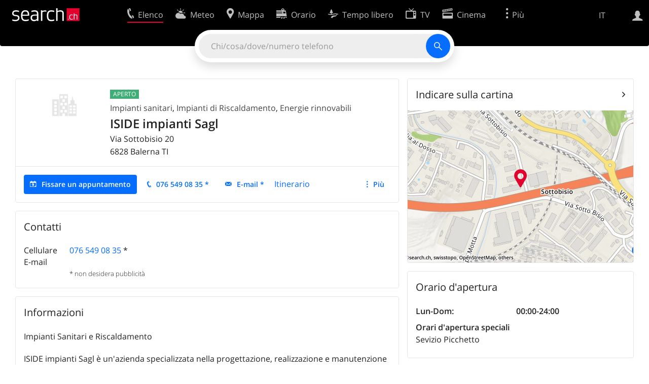

--- FILE ---
content_type: text/html; charset=utf-8
request_url: https://search.ch/tel/balerna/via-sottobisio-20/iside-impianti-sagl.it.html
body_size: 8698
content:
<!DOCTYPE html>
<html lang="it" class="no-js ua-os-mac">
<head><meta http-equiv="Content-Type" content="text/html; charset=utf-8">
<meta name="description" content="Dettagli di ISIDE impianti Sagl a Balerna (Indirizzo, E-mail)">
<link rel="shortcut icon" href="//search.ch/lib/favicon.ico?c=3">
<title>ISIDE impianti Sagl, Impianti sanitari a Balerna - search.ch</title>
<script>document.documentElement.className = document.documentElement.className.replace(/(^|\s)no-js(\s|$)/, '$1js$2');</script>
<link rel="stylesheet" href="//search.ch/lib/itjs/?files=fonts.css,searchlib.css,jquery.fancybox.css,searchlib-full.css&amp;c=783148ac4a">
<link rel="stylesheet" href="/tel/itjs/?files=tel.css,tel-full.css&amp;c=a1738a995e">
<meta name="viewport" content="initial-scale=1.0, width=device-width, viewport-fit=cover">
<meta name="apple-mobile-web-app-title" content="ISIDE impianti Sagl, Impianti sanitari a Balerna">
<meta name="theme-color" content="#000">
<meta name="google-adsense-account" content="ca-pub-3914417089986499">
<meta name="referrer" content="origin-when-cross-origin">
<link rel="apple-touch-icon-precomposed" href="//search.ch/lib/images/touch/tel.png">
<meta name="msapplication-TileImage" content="//search.ch/lib/images/touch/tel.png">
<meta name="msapplication-TileColor" content="#e4002c">
<link title="tel.search.ch - L'elenco telefonico" type="application/opensearchdescription+xml" rel="search" href="/tel/opensearch.it.xml">
<link rel="alternate" hreflang="x-default" title=" " href="https://search.ch/tel/balerna/via-sottobisio-20/iside-impianti-sagl">
<link rel="alternate" hreflang="fr" title="fr" href="https://search.ch/tel/balerna/via-sottobisio-20/iside-impianti-sagl.fr.html">
<link rel="alternate" hreflang="it" title="it" href="https://search.ch/tel/balerna/via-sottobisio-20/iside-impianti-sagl.it.html">
<link rel="alternate" hreflang="en" title="en" href="https://search.ch/tel/balerna/via-sottobisio-20/iside-impianti-sagl.en.html">
<link rel="canonical" href="https://search.ch/tel/balerna/via-sottobisio-20/iside-impianti-sagl">
<script>window.dataLayer=[{"PageType":"DetailEntry","EntryType":"Business","DetailEntryCity":"Balerna","OnlineEntryID":"DtH-EWaYIP3GNZkB3mwKMQ","Category":"Sanitary facilities","Ponp":0,"Bookable":true,"Feedbacks":true,"LoginType":"Visitor","Slot":"tel","platform":"web","PageLanguage":"it"}];</script>
<script>window.kameleoonQueue = window.kameleoonQueue || [];</script>
<script src="https://hm236qt78z.kameleoon.io/kameleoon.js" async fetchpriority="high"></script>
<script type="application/ld+json">{"@context":"https://schema.org/","@type":"LocalBusiness","@id":"https://search.ch/tel/balerna/via-sottobisio-20/iside-impianti-sagl.it.html","address":{"@type":"PostalAddress","streetAddress":"Via Sottobisio 20","addressLocality":"Balerna","addressRegion":"TI","postalCode":"6828","addressCountry":"CH"},"name":"ISIDE impianti Sagl","telephone":"+41765490835","image":["https://search.ch/tel/images/organisation.png?c=9999"]}</script>
</head>
<body class="tel-form-small tel-design2025 sl-lang-it ux-audit ua-os-mac ua-chrome sl-service-tel sl-service-tel-detail"><div style="position:absolute"><noscript><img class="audit" alt="" style="width:0; height:0; border:0; padding:0" src="//search.ch/audit/NCP/tel/it/detail"></noscript><script>(new Image()).src = '//search.ch/audit/NCP/tel/it/detail?d=' + Math.random()</script>
</div>
<div><img class="sl-printonly sl-logo-print" alt="search.ch" src="//search.ch/lib/images/search-logo-print.svg?c=ae4bf65605"><div class="sl-nav-container sl-screenonly"><div class="sl-nav"><div class="sl-nav-inner"><a href="//search.ch/index.it.html" title="Pagina iniziale"><div id="sl-logo" class="sl-logo left"></div>
</a><div class="sl-login-container sl-form" id="sl-profile-badge-container"><a class="sl-profile-badge" href="#sl-login" title="Accesso"><span class="sl-icon-monospace sl-icon-profile"></span></a></div>
<div id="sl-language-selector" class="sl-language-selector-desktop"><div class="sl-language-list"><a href="//search.ch/tel/balerna/via-sottobisio-20/iside-impianti-sagl" class="sl_state_link">DE</a><a href="//search.ch/tel/balerna/via-sottobisio-20/iside-impianti-sagl.fr.html" class="sl_state_link">FR</a><a href="//search.ch/tel/balerna/via-sottobisio-20/iside-impianti-sagl.it.html" class="sl_state_link sl-is-active">IT</a><a href="//search.ch/tel/balerna/via-sottobisio-20/iside-impianti-sagl.en.html" class="sl_state_link">EN</a></div>
</div>
<ul class="sl-nav-items-container"><li class="sl-nav-item sl-menu-active" data-moveable title="Elenco telefonico svizzero"><a id="sl-menu-link-tel" class="sl-menu-link sl-vertical-center" href="//search.ch/tel/index.it.html"><span class="sl-icon-monospace sl-icon-service-tel"></span><span class="sl-menu-title">Elenco</span></a></li><li class="sl-nav-item" data-moveable title=""><a id="sl-menu-link-meteo" class="sl-menu-link sl-vertical-center" href="//search.ch/meteo/index.it.html"><span class="sl-icon-monospace sl-icon-service-meteo"></span><span class="sl-menu-title">Meteo</span></a></li><li class="sl-nav-item" data-moveable title="Cartina interattiva della Svizzera con itinerari"><a id="sl-menu-link-map" class="sl-menu-link sl-vertical-center" href="//search.ch/map/index.it.html"><span class="sl-icon-monospace sl-icon-service-map"></span><span class="sl-menu-title">Mappa</span></a></li><li class="sl-nav-item" data-moveable title="Pianificare il viaggio con i mezzi pubblici"><a id="sl-menu-link-oev" class="sl-menu-link sl-vertical-center" href="//search.ch/orario/index.it.html"><span class="sl-icon-monospace sl-icon-service-oev"></span><span class="sl-menu-title">Orario</span></a></li><li class="sl-nav-item" data-moveable title="Tempo libero"><a id="sl-menu-link-freizeit" class="sl-menu-link sl-vertical-center" href="//search.ch/libero/index.it.html"><span class="sl-icon-monospace sl-icon-service-freizeit"></span><span class="sl-menu-title">Tempo libero</span></a></li><li class="sl-nav-item" data-moveable title="Programma TV"><a id="sl-menu-link-tv" class="sl-menu-link sl-vertical-center" href="//search.ch/tv/index.it.html"><span class="sl-icon-monospace sl-icon-service-tv"></span><span class="sl-menu-title">TV</span></a></li><li class="sl-nav-item" data-moveable title="Programmazione cinema"><a id="sl-menu-link-kino" class="sl-menu-link sl-vertical-center" href="//search.ch/cine/index.it.html"><span class="sl-icon-monospace sl-icon-service-kino"></span><span class="sl-menu-title">Cinema</span></a></li><li class="sl-nav-item" data-moveable title="bollettino della neve per più di 200 località svizzere in cui praticare sport invernali"><a id="sl-menu-link-meteo/snow" class="sl-menu-link sl-vertical-center" href="//search.ch/meteo/snow.it.html"><span class="sl-icon-monospace sl-icon-service-snow"></span><span class="sl-menu-title">Neve</span></a></li><li class="sl-nav-item" data-moveable title="Ricerca nel Web"><a id="sl-menu-link-web" class="sl-menu-link sl-vertical-center" href="//search.ch/web/index.it.html"><span class="sl-icon-monospace sl-icon-service-web"></span><span class="sl-menu-title">Ricerca Web</span></a></li><li class="sl-nav-item" data-moveable title=""><a id="sl-menu-link-app" class="sl-menu-link sl-vertical-center" href="//search.ch/app/index.it.html"><span class="sl-icon-monospace sl-icon-service-app"></span><span class="sl-menu-title">Applicazione</span></a></li><li class="sl-nav-item"><a id="sl-more-link" class="sl-menu-link sl-vertical-center" href="#sl-flyout-menu"><span class="sl-icon-monospace sl-icon-more"></span><span class="sl-menu-title">Più</span></a></li></ul>
<div id="sl-login" class="sl-login-container sl-form"><form method="post" action="//login.search.ch/login.it.html"><ul class="sl-floatlist"><li class="sl-floatlist-newline spacer"><a class="sl-text-link" href="//login.search.ch/settings/services.it.html?f=https%3A%2F%2Fsearch.ch%2Ftel%2Fbalerna%2Fvia-sottobisio-20%2Fiside-impianti-sagl.it.html"><span>Informazioni personali »</span></a></li>
<li class="sl-floatlist-newline sl-readtext">Accesso:</li>
<li class="sl-login-input"><input type="text" placeholder="Nome utente" name="LoginName" tabindex="1"><div class="sl-form-row-field-action-right sl-icon-clear" style="display:none"></div>
</li>
<li class="sl-login-input"><input type="password" placeholder="Password" name="Password" tabindex="1"><input type="hidden" name="Token" value="c04adab1918e76df5ab094eda8ae23b4"><div class="sl-form-row-field-action-right sl-icon-clear" style="display:none"></div>
</li>
<li class="sl-floatlist-newline spacer"><input type="hidden" name="f" value="https://search.ch/tel/balerna/via-sottobisio-20/iside-impianti-sagl.it.html"><input type="submit" class="" value="OK" tabindex="1"></li>
<li><a class="sl-text-link" href="//login.search.ch/register.it.html?f=https%3A%2F%2Fsearch.ch%2Ftel%2Fbalerna%2Fvia-sottobisio-20%2Fiside-impianti-sagl.it.html"><span>Registratevi</span></a></li>
<li class="sl-floatlist-newline spacer"><a class="sl-text-link" href="//login.search.ch/forgotpassword.it.html?f=https%3A%2F%2Fsearch.ch%2Ftel%2Fbalerna%2Fvia-sottobisio-20%2Fiside-impianti-sagl.it.html"><span>Dimenticata la password</span></a></li>
<li class="sl-floatlist-newline sl-readtext">o</li>
<li class="sl-floatlist-newline socialbutton"><a rel="nofollow" class="sl-sociallogin-localch sl-text-link sl-button" href="//login.search.ch/login/localch.it.html?f=https%3A%2F%2Fsearch.ch%2Ftel%2Fbalerna%2Fvia-sottobisio-20%2Fiside-impianti-sagl.it.html&amp;mode=login&amp;nonce=1768963189g229fffefead0ef25eb6dd68cf51e3a00gde9e576efc5a7171d9c0d588155c06a88c0809fa08bb1c8624743c602936946ag266b067ae36a6bcf33a9d8cf5ba79f9a" data-state="{&quot;forward_url&quot;:&quot;https:\/\/search.ch\/tel\/balerna\/via-sottobisio-20\/iside-impianti-sagl.it.html&quot;,&quot;mode&quot;:&quot;login&quot;}" data-nonce="1768963189g229fffefead0ef25eb6dd68cf51e3a00gde9e576efc5a7171d9c0d588155c06a88c0809fa08bb1c8624743c602936946ag266b067ae36a6bcf33a9d8cf5ba79f9a"><img class="sl-share-icon" src="//search.ch/lib/images/social/localch.svg?c=141c7389a2" alt=""><span>Accedi con local.ch</span></a></li>
<li class="sl-floatlist-newline socialbutton"><a rel="nofollow" class="sl-sociallogin-apple sl-text-link sl-button" href="//login.search.ch/login/apple.it.html?f=https%3A%2F%2Fsearch.ch%2Ftel%2Fbalerna%2Fvia-sottobisio-20%2Fiside-impianti-sagl.it.html&amp;mode=login&amp;nonce=1768963189g229fffefead0ef25eb6dd68cf51e3a00gde9e576efc5a7171d9c0d588155c06a88c0809fa08bb1c8624743c602936946ag266b067ae36a6bcf33a9d8cf5ba79f9a" data-state="{&quot;forward_url&quot;:&quot;https:\/\/search.ch\/tel\/balerna\/via-sottobisio-20\/iside-impianti-sagl.it.html&quot;,&quot;mode&quot;:&quot;login&quot;}" data-nonce="1768963189g229fffefead0ef25eb6dd68cf51e3a00gde9e576efc5a7171d9c0d588155c06a88c0809fa08bb1c8624743c602936946ag266b067ae36a6bcf33a9d8cf5ba79f9a"><img class="sl-share-icon" src="//search.ch/lib/images/social/apple.svg?c=ef7e622b8b" alt=""><span>Accedi con Apple</span></a></li>
<li class="sl-floatlist-newline socialbutton"><a rel="nofollow" class="sl-sociallogin-facebook sl-text-link sl-button" href="//login.search.ch/login/facebook.it.html?f=https%3A%2F%2Fsearch.ch%2Ftel%2Fbalerna%2Fvia-sottobisio-20%2Fiside-impianti-sagl.it.html&amp;mode=login&amp;nonce=1768963189g229fffefead0ef25eb6dd68cf51e3a00gde9e576efc5a7171d9c0d588155c06a88c0809fa08bb1c8624743c602936946ag266b067ae36a6bcf33a9d8cf5ba79f9a" data-state="{&quot;forward_url&quot;:&quot;https:\/\/search.ch\/tel\/balerna\/via-sottobisio-20\/iside-impianti-sagl.it.html&quot;,&quot;mode&quot;:&quot;login&quot;}" data-nonce="1768963189g229fffefead0ef25eb6dd68cf51e3a00gde9e576efc5a7171d9c0d588155c06a88c0809fa08bb1c8624743c602936946ag266b067ae36a6bcf33a9d8cf5ba79f9a"><img class="sl-share-icon" src="//search.ch/lib/images/social/facebook.svg?c=f912f2fa26" alt=""><span>Accedi con Facebook</span></a></li>
<li class="sl-floatlist-newline socialbutton"><a rel="nofollow" class="sl-sociallogin-google sl-text-link sl-button" href="//login.search.ch/login/google.it.html?f=https%3A%2F%2Fsearch.ch%2Ftel%2Fbalerna%2Fvia-sottobisio-20%2Fiside-impianti-sagl.it.html&amp;mode=login&amp;nonce=1768963189g229fffefead0ef25eb6dd68cf51e3a00gde9e576efc5a7171d9c0d588155c06a88c0809fa08bb1c8624743c602936946ag266b067ae36a6bcf33a9d8cf5ba79f9a" data-state="{&quot;forward_url&quot;:&quot;https:\/\/search.ch\/tel\/balerna\/via-sottobisio-20\/iside-impianti-sagl.it.html&quot;,&quot;mode&quot;:&quot;login&quot;}" data-nonce="1768963189g229fffefead0ef25eb6dd68cf51e3a00gde9e576efc5a7171d9c0d588155c06a88c0809fa08bb1c8624743c602936946ag266b067ae36a6bcf33a9d8cf5ba79f9a"><img class="sl-share-icon" src="//search.ch/lib/images/social/google.svg?c=5ea4cb398a" alt=""><span>Accedi con Google</span></a></li>
<li class="sl-floatlist-newline socialbutton"><a rel="nofollow" class="sl-sociallogin-linkedin sl-text-link sl-button" href="//login.search.ch/login/linkedin.it.html?f=https%3A%2F%2Fsearch.ch%2Ftel%2Fbalerna%2Fvia-sottobisio-20%2Fiside-impianti-sagl.it.html&amp;mode=login&amp;nonce=1768963189g229fffefead0ef25eb6dd68cf51e3a00gde9e576efc5a7171d9c0d588155c06a88c0809fa08bb1c8624743c602936946ag266b067ae36a6bcf33a9d8cf5ba79f9a" data-state="{&quot;forward_url&quot;:&quot;https:\/\/search.ch\/tel\/balerna\/via-sottobisio-20\/iside-impianti-sagl.it.html&quot;,&quot;mode&quot;:&quot;login&quot;}" data-nonce="1768963189g229fffefead0ef25eb6dd68cf51e3a00gde9e576efc5a7171d9c0d588155c06a88c0809fa08bb1c8624743c602936946ag266b067ae36a6bcf33a9d8cf5ba79f9a"><img class="sl-share-icon" src="//search.ch/lib/images/social/linkedin.svg?c=c1b8d81f93" alt=""><span>Accedi con LinkedIn</span></a></li>
<li class="sl-floatlist-newline sl-readtext sl-smaller">Si prega di prendere atto che si applicano le nostre nuove <a href="//search.ch/privacy.it.html">informative sulla protezione dei dati</a>, così come le <a href="//search.ch/terms.it.html">condizioni di utilizzo</a> modificate.</li>
</ul>
<!--valid--></form>
</div>
</div>
</div>
<div id="sl-service-form-container" class="sl-screenonly"><div id="tel-forms"><form id="tel-form-simple" action="/tel/index.it.html" class="tel-search-form"><div class="tel-search"><div class="tel-inputs"><div class="tel-input"><input id="tel-form-simple-all" class="tel-feedback" type="text" name="all" placeholder="Chi/cosa/dove/numero telefono" data-placeholders="Ditta, ad es. «localsearch»|Nome e località, ad es. «Peter Mueller Berna»|Ditta e località, ad es. «Migros Lugano»|Professione e località, ad es. «falegname Bellinzona»|N. di telefono, ad es. «0582010541»" title="Chi/cosa/dove/numero telefono" spellcheck="false" autocomplete="off" tabindex="1"><div class="sl-form-row-field-action-right sl-icon-clear" style="display:none"></div>
</div>
</div>
<input type="submit" class="sl-icon-font" title="Cercare" value="" tabindex="1"></div>
<div class="tel-feedbacks"><div class="tel-feedback-row"><div class="tel-bar-container"><div class="tel-result-bar" style="width:2%"></div>
<span class="tel-result-count">2'070'238</span><span class="tel-result-label">iscrizioni</span></div>
</div>
</div>
<div class="tel-toggles"><a id="tel-toggle-extended" href="/tel/extended.it.html">Ricerca avanzata</a></div>
<!--valid--></form>
</div>
</div>
</div>
<div class="sl-tribune-ad ad-block" style="display: none"></div>
<div class="sl-content sl-cards-container"><div class="tel-detail tel-commercial sl-col sl-col-5 sl-col-4-medium"><section class="sl-card tel-title tel-detail-title"><div class="sl-card-inner"><div class="sl-card-body"><header><div class="tel-detail-head"><div class="tel-detail-avatar"><img class="tel-detail-image" src="//search.ch/tel/images/organisation.png?c=9999" alt="ISIDE impianti Sagl"></div>
<div class="tel-detail-baseinfo"><p class="tel-now-open">Aperto</p>
<div class="tel-detail-categories"><div class="tel-categories"><span><a href="//search.ch/tel/Balerna/Impianti-sanitari.it.html">Impianti sanitari</a></span>, <span><a href="//search.ch/tel/Balerna/Impianti-di-Riscaldamento.it.html">Impianti di Riscaldamento</a></span>, <span><a href="//search.ch/tel/Balerna/Energie-rinnovabili.it.html">Energie rinnovabili</a></span></div>
</div>
<h1>ISIDE impianti Sagl</h1>
<div class="tel-detail-address"><div class="tel-copybutton jonly"><div id="tel-copybutton-notification-1" class="tel-copybutton-notification"></div>
<button class="sl-icon sl-icon-font" title="Copia negli appunti" data-stats="" data-text="ISIDE%20impianti%20Sagl%0AVia%20Sottobisio%2020%0A6828%20Balerna%20TI" data-buttoncount="1"></button>
</div>
<span class="adr"><span class="street-address">Via Sottobisio 20</span><br>
<span class="tel-zipcity"><span class="postal-code">6828</span> <span class="locality">Balerna</span> <span class="region">TI</span></span></span><br>
</div>
</div>
</div>
</header>
<nav class="sl-action-nav tel-action-oneline sl-screenonly"><ol><li class="tel-action-oneline-more" style="display:none"><a href="#" class="sl-icon-more">Più</a></li><li><a class="sl-active tel-lightbox-integration sl-icon-calendar" href="https://booking-widget.services.local.ch/it/entries/DtH-EWaYIP3GNZkB3mwKMQ/bookings/new?origin=searchch" data-stats="">Fissare un appuntamento</a></li><li><a class="sl-icon-call" href="tel:+41765490835" data-entrytype="Business" data-ponp="0" data-stats="" title="Chiama">076 549 08 35 *</a></li><li><a id="tel-email-button0" data-stats="" class="sl-icon-share-email">E-mail *</a>
<script>(function() { var vals = {"e1":"isideimpianti2020","e2":"gmail.com"},a='@' + vals['e2']; a=vals['e1']+a; var elem = document.getElementById('tel-email-button0'); elem.setAttribute('href', 'mailto:' + a.replace(/<[^>]+>/g,'')) })()</script>
</li><li><span>Itinerario</span></li><li><a class="sl-icon-edit" href="//my.localsearch.ch/profiles/?place_id=DtH-EWaYIP3GNZkB3mwKMQ&amp;locale=it" title="Modificare l'iscrizione" data-stats="">Modificare</a></li></ol>
</nav>
</div>
</div>
</section>
<section class="sl-card"><div class="sl-card-inner"><header><h2 class="sl-card-header-title">Contatti</h2>
</header>
<div class="sl-card-body"><table class="sl-contact-table"><tr><td>Cellulare</td>
<td><span class="sl-nowrap"><a href="tel:+41765490835" title="Chiama" class="value tel-callable" data-entrytype="Business" data-ponp="0" data-stats="">076 549 08 35</a> <span title="* non desidera pubblicità">*</span></span></td>
</tr>
<tr><td>E-mail</td>
<td class="tel_email"></td>
</tr>
<tfoot><tr><td></td>
<td>* non desidera pubblicità</td>
</tr>
</tfoot>
</table>
</div>
</div>
</section>
<section class="sl-card tel-text"><div class="sl-card-inner"><header><h2 class="sl-card-header-title">Informazioni</h2>
</header>
<div class="sl-card-body"><p>Impianti Sanitari e Riscaldamento</p> <p>ISIDE impianti Sagl è un'azienda specializzata nella progettazione, realizzazione e manutenzione di impianti sanitari per edifici pubblici e privati. Fondata da un team di professionisti con esperienza pluriennale nel settore, l'azienda si distingue per la sua attenzione alla qualità e alla sicurezza dei propri prodotti e servizi, nonché per l'utilizzo di tecnologie all'avanguardia per garantire prestazioni eccellenti e ridurre al minimo i costi di gestione. Grazie alla sua capacità di interpretare le esigenze dei propri clienti e di offrire soluzioni personalizzate, ISIDE impianti Sagl si è affermata come un punto di riferimento nel settore degli impianti sanitari, ricevendo apprezzamenti e riconoscimenti da parte dei suoi clienti. In questo articolo esploreremo i prodotti, i servizi e le tecnologie offerti dall'azienda, nonché le sue politiche in merito alla qualità, alla sicurezza e all'organizzazione interna.</p> <p>Servizio Picchetto 24/24 </p> <p>Servizio Riparazioni</p></div>
</div>
</section>
<section class="sl-card tel-card-ratings"><div class="sl-card-inner"><header><h2 class="sl-card-header-title">Feedback dei clienti</h2>
</header>
<div class="sl-card-body"><p>Non ci sono ancora feedback dei clienti per ISIDE impianti Sagl.</p>
<div><ol class="sl-buttons"><li><span>Qual é la vostra esperienza?</span><a class="sl-button tel-lightbox-integration sl-icon-edit" data-partner="rating" href="//search.ch/tel/rateentry/3dfe33baf8a4d2f4.it.html">Vota ora</a></li>
</ol>
<div></div>
</div>
</div>
</div>
</section>
<section class="sl-card tel-websearch"><div class="sl-card-inner"><header><h2 class="sl-card-header-title">Pagine web</h2>
</header>
<div class="sl-card-body"><div class="www-feed-web-result sl-paragraph"><span class="www-feed-web-noover"><a href="//search.ch/web/r/redirect?event=website&amp;origin=result!u2ee8240a99e44656/https://www.preventivionline.ch/impianti-sanitari/mauro-lidraulico-che-ha-ammodernato-il-settore-con-iside-impianti-sagl/" rel="nofollow" class="sl-gus-result-url" title="www.preventivionline.ch/impianti-sanitari/mauro-lidraulico-che-ha-ammodernato-il-settore-con-iside-impianti-sagl">www.preventivionline.ch/<span class="sl-keyword">impianti</span>-sanitari/mauro-lidraulico-che-ha-a...</a></span><br>
<a href="//search.ch/web/r/redirect?event=website&amp;origin=result!u2ee8240a99e44656/https://www.preventivionline.ch/impianti-sanitari/mauro-lidraulico-che-ha-ammodernato-il-settore-con-iside-impianti-sagl/" rel="nofollow" class="sl-gus-result-title">mauro, l'idraulico che ha ammodernato il settore con <span class="sl-keyword">iside</span> ...</a><br>
<div class="sl-gus-result-body">SICUREZZA SERVIZI ALL’EDILIZIA SERVIZI VARI Go Search <span class="sl-keyword">IMPIANTI</span> SANITARI MAURO, L’IDRAULICO CHE HA AMMODERNATO IL SETTORE CON <span class="sl-keyword">ISIDE</span> <span class="sl-keyword">IMPIANTI</span> <span class="sl-keyword">SAGL</span> Leggi REDAZIONE-AM REDAZIONE-AM<span class="sl-omissionmark"> &hellip; </span></div>
</div>
</div>
</div>
</section>
<div class="tel-footnote">Fonte dati: SwisscomDirectories</div>
<div style="clear:both"></div>
</div>
<div class="sl-col sl-col-3 sl-col-4-medium"><section class="sl-card tel-map"><div class="sl-card-inner"><header class="sl-card-header-with-link"><h2 class="sl-card-header-title"><a class="sl-icon-card-go" href="//search.ch/map/ISIDE-impianti-Sagl,Balerna,Via-Sottobisio-20.it.html" data-stats="">Indicare sulla cartina</a></h2>
</header>
<a href="//search.ch/map/ISIDE-impianti-Sagl,Balerna,Via-Sottobisio-20.it.html" data-stats=""><div class="sl-map-card-container"><img alt="Via Sottobisio 20, 6828 Balerna" src="//search.ch/map/posizione/Balerna,Via-Sottobisio-20.jpg"></div>
</a></div>
</section>
<section class="sl-card tel-hours"><div class="sl-card-inner"><header><h2 class="sl-card-header-title">Orario d'apertura</h2>
</header>
<div class="sl-card-body"><table class="tel-hours-table"><tr class="tel-hours-table-active"><td><span class="tel-hours-table-range">Lun-Dom</span>:&nbsp;</td>
<td><span class="tel-hours-table-time">00:00-24:00</span></td>
</tr>
</table>
<table class="tel-hours-table tel-hours-special"><tr class="tel-hours-table-header"><th colspan="2">Orari d'apertura speciali</th>
</tr>
<tr><td colspan="2">Sevizio Picchetto</td>
</tr>
</table>
</div>
</div>
</section>
</div>
<div class="sl-col sl-col-8"></div>
<div id="tel-overlay-actions"><nav class="sl-action-nav tel-action-oneline sl-screenonly"><ol><li class="tel-action-oneline-more" style="display:none"><a href="#" class="sl-icon-more">Più</a></li><li><a class="sl-active tel-lightbox-integration sl-icon-calendar" href="https://booking-widget.services.local.ch/it/entries/DtH-EWaYIP3GNZkB3mwKMQ/bookings/new?origin=searchch" data-stats="">Fissare un appuntamento</a></li><li><a class="sl-icon-call" href="tel:+41765490835" data-entrytype="Business" data-ponp="0" data-stats="" title="Chiama">076 549 08 35 *</a></li><li><a id="tel-email-button1" data-stats="" class="sl-icon-share-email">E-mail *</a>
<script>(function() { var vals = {"e1":"isideimpianti2020","e2":"gmail.com"},a='@' + vals['e2']; a=vals['e1']+a; var elem = document.getElementById('tel-email-button1'); elem.setAttribute('href', 'mailto:' + a.replace(/<[^>]+>/g,'')) })()</script>
</li><li><span>Itinerario</span></li><li><a class="sl-icon-edit" href="//my.localsearch.ch/profiles/?place_id=DtH-EWaYIP3GNZkB3mwKMQ&amp;locale=it" title="Modificare l'iscrizione" data-stats="">Modificare</a></li></ol>
</nav>
</div>
</div>
<div class="sl-footer"><div class="sl-flyout-menu" id="sl-flyout-menu"><div class="sl-more-column"><ul id="sl-more-links-list" class="sl-more-links-list"></ul>
</div>
<div class="sl-footer-column"><ul class="sl-footer-link-list"><li><a href="//www.localsearch.ch/it/il-vostro-profilo">Il vostro profolio</a></li>
<li><a href="https://cc.localsearch.ch/?language=it">Area clienti</a></li>
<li class="sl-no-js-hidden"><a class="sl-start-tour" href="#">Istruzione per l'uso</a></li>
<li><a href="//search.ch/about.it.html">Informazioni Legali</a></li>
<li><a href="//search.ch/contact.it.html?s=tel">Contatti</a></li>
<li><a href="//search.ch/terms.it.html">Condizioni d’uso</a></li>
<li><a href="//search.ch/privacy.it.html">Protezione dei dati</a></li>
<li><a href="//search.ch/cookiepolicy.it.html">Politica sui cookie</a></li>
<li><a href="javascript:Optanon.ToggleInfoDisplay()">Preferenze cookie</a></li>
<li><a href="//api.search.ch/index.it.html">Sviluppatori</a></li>
</ul>
</div>
</div>
</div>
</div>
<script>window.trace += "e";; var env = {"telid":"3dfe33baf8a4d2f4","niceurl":"\/tel\/balerna\/via-sottobisio-20\/iside-impianti-sagl.it.html","fav_secret":"1768963188g919d69a16a22afe828807b1b83755ec4g665097bbdc67cf60a4c16a23ccb3d6aa5cb681fc9257b7c20f748db1d65de6d5g779c0f9182c3d2f35d4098aaeb83accd","is_favorite":false,"t":{"tel_fav_buttonafter_add":"Rimuovi dai preferiti","tel_fav_buttonafter_delete":"Alle preferiti","tel_entries":"iscrizioni","tel_entry":"iscrizione","tel_unknown_inaccurate":"sconosciuto\/impreciso","tel_copybutton_success":"Copiato negli appunti."},"tel_feedbackurl":"\/tel\/feedback.it.json","feedbackfields":{"name":"N","misc":"M","strasse":"S","ort":"O","kanton":"K","tel":"T","was":"A","wo":"W","privat":"P","firma":"F","iquery":"Q","all":"E"},"lang":"it","audit_url":"\/\/search.ch\/audit\/CP\/tel\/it\/detail","lib_url":"\/\/search.ch\/lib\/","page":"detail","bench":1,"servertype":"live","services_onedomain":["app","freizeit","freizeit","loisir","libero","leisure","kino","kino","cine","cine","kino","map","maps","route","velo","bici","bike","fahrrad","meteo","oev","fahrplan","horaire","orario","timetable","route","snow","tel","tv","web","lib","mapgen","portal","routebackend","test","alarm","billy","clips","dofta","envis","hulda","inbyn","jubla","kura","norbo","oxel","pugg","qvart","rusig","trotsig","uldum","vaken","wilse","xaxig","yucca","zita","akut","boren","charm","dimma","devel","twin"],"service_path":"tel","ua":{"os":"mac","osversion":"10.15.7","apptype":false,"appversion":0,"full":true},"T":{"sl_locateme_denied":"Voi non ci avete permesso di consultarla per quanto riguarda la vostra attuale posizione.","sl_locateme_error":"Impossibile determinare la posizione attuale.","sl_locateme_retry":"Rilevare nuovamente la posizione","sl_share_page":"Condividere la pagina"},"post":0};; new Image().src = "//search.ch/lib/sizes.gif?w=" + window.innerWidth + "&h=" + window.innerHeight + "&r=" + (window.devicePixelRatio ? window.devicePixelRatio : 1) + "&f=" + window.getComputedStyle(document.querySelector("html")).getPropertyValue("font-size"); window.onerror = function (errmsg, file, line, column, errorObj) {
	var stack = errorObj && errorObj.stack ? errorObj.stack : "";
	var errstr = typeof errmsg !== 'string' ? 'event keys:' + Object.keys(errmsg).join() : errmsg;
	var el = document.activeElement;
	var typing = el && (el.tagName.toLowerCase() == 'input' && el.type == 'text' || el.tagName.toLowerCase() == 'textarea');
	if (!typing && !window.sl_noretry && errstr.match(/SyntaxError/) && !window.location.href.match(/retry=/) && !env.post)
		window.location.replace(window.location.href + (window.location.search ? "&retry=2" : "?retry=2"))
	else if (!window.sl_errurl)
		window.sl_errurl = (new Image()).src = ("/tel/itjs/error.gif?errmsg=" + encodeURIComponent(errstr) + "&file=" + encodeURIComponent(file) + "&line=" + line + "&column=" + column + "&trace=" + window.trace.substr(9) + "&gotjs=" + encodeURIComponent(window.it_gotjs) + '&stack=' + encodeURIComponent(stack)).substr(0, 3900);
	
}
window.trace += "E";</script>
<script src="/tel/itjs/?files=jquerybuild.js,sl_core.js,sl.js,nav-full.js,service-form.js,geo.js,overlay.js,sl_sortable.js,jquery.fancybox.js,sl_state.js,tel-common.js,tel-full.js,fbpreloadall.js&amp;c=065831c7f2"></script>
<script>window.trace += "l";
			
			if (!("$" in window) && !window.location.href.match(/retry=/) && !env.post)
				window.location.replace(window.location.href + (window.location.search ? "&retry=1" : "?retry=1"));
			else
			$(document).ready(function () {
				window.sl_noretry = 1;
				$(document).on("click",".sl-banner .sl-icon-close", function() {
					$(this).closest(".sl-banner").animate({ height:0, padding:0 }, { duration:100, complete: function () { $(this).remove(); } })
						.find(".sl_bv").each(function() { new Image().src = "//search.ch/lib/images/0.gif?r=" + Math.random() + "&banner_close=" + this.id})
				});
				if ($(window).height() < 900 || $(window).width() < 1000)
					$(".sl-banner .sl-card-body, .sl-banner-brandingday").each(function() {
						var img = $(this).find("#embedad0,iframe,img");
						var imgwidth = img.width();
						var imgheight = img.height();
						var scale = 0;
						var origin = "top";
						if (imgwidth > $(window).width())
						{
							scale = ($(window).width() - 28) / imgwidth;
							origin = "top left";
						}
						if (scale)
						{
							var h = $(this).height() * scale;
							$(this).css({ "transform-origin":origin, transform:"scale(" + scale + ")", height:h + 10 });	// 2*5 pixel padding => + 10
							if ($(this).is("td"))
								$(this).closest("table").height(h).find("tr,td,td div").height(h);
						}
					});
				if (location.pathname != env.niceurl && "history" in window && "replaceState" in history)
					history.replaceState("state" in history ? history.state : null, "", env.niceurl);
			;search_state_init();
});window.trace += "L";</script>
<script>$(function() {
			$(".sl-start-tour").on("click", function(e) {
				var startTour = function () {
					try { hopscotch.startTour({"id":"search-tour","i18n":{"nextBtn":"Continuare","prevBtn":"Indietro","doneBtn":"Finire tour guidato","closeTooltip":" "},"steps":[{"placement":"bottom","width":250,"zindex":10001,"xOffset":"center","arrowOffset":"center","showCloseButton":true,"showPrevButton":true,"showNextButton":true,"target":"#tel-form-simple-all:visible","content":"Inserite qui la vostra ricerca."}]}) } catch(e) {}
				};

				e.preventDefault();
				if ($(".sl-flyout-menu").hasClass("open"))
					$("#sl-more-link").trigger("click");	// Close menu

				if ("hopscotch" in window)
					startTour();
				else {
					$("<link>").appendTo("head").attr({
						type: "text/css",
						rel: "stylesheet",
						href: U("/itjs/hopscotch.css")
					});

					$.getScript(U("/itjs/hopscotch.min.js"), function() { setTimeout(startTour, 100) });
				}

				new Image().src = "//search.ch/lib/tours.gif?service=tel_full&t=" + Math.floor(Date.now() / 1000);
			});
			try {
				if (window.location.href.match(/(\?|&)tour=1($|&)/) || hopscotch.getState() !== null)
					$(".sl-start-tour").first().trigger("click");
			} catch(e) {}
		})</script>
<section class="sl-card sl-overlay sl-overlay-card sl-overlay-card-small" id="sl-overlay-onefield-actions"><div class="sl-card-inner"><header><h2 class="sl-card-header-title"><span><a class="sl-overlay-button sl-overlay-prev sl-icon-prev" href="javascript:history.back()"></a><a class="sl-overlay-button sl-overlay-close sl-icon-close sl-action-show close-overlay-onefield" data-show="" href="#"></a><span class="tel-overlay-title">Fornisci feedback sulla ricerca avanzata.<br>
Cosa ha funzionato bene e cosa possiamo migliorare? Gli esempi concreti ci aiutano a migliorare!
</span></span></h2>
</header>
<div class="sl-card-body"><form action="/tel/api/feedback.it.json" method="post" class="sl-form"><input type="hidden" name="secret" value="1768963188g7a880a54a9f415af7023b13e0130c348ga8ebce4a39a226f9962cfce76b12203ce5da4ba5fe0106b75b45bd496e2a49d3g4566e83ae92a6b57d63302548c6b9e1d"><input type="hidden" name="id" value="onefield"><textarea name="body" placeholder="Raccontateci le vostre esperienze. Più dettagli ci fornite, meglio è."></textarea>
<input type="email" name="email" placeholder="E-mail (opzionale)" tabindex="1"><ul class="sl-flexlist"><li><input type="submit" value="Invia il feedback" class="sl-active" disabled tabindex="1"></li>
<li><a class="sl-button" href="#">Annullare</a></li>
</ul>
<!--valid--></form>
</div>
</div>
</section>
<section class="sl-card sl-overlay sl-overlay-card sl-overlay-card-small" id="sl-overlay-design-actions"><div class="sl-card-inner"><header><h2 class="sl-card-header-title"><span><a class="sl-overlay-button sl-overlay-prev sl-icon-prev" href="javascript:history.back()"></a><a class="sl-overlay-button sl-overlay-close sl-icon-close sl-action-show close-overlay-design" data-show="" href="#"></a><span class="tel-overlay-title">Saremo lieti di ricevere il vostro feedback. Fateci sapere cosa ne pensate dell'esperienza di ricerca.<br>
Cosa ha funzionato bene e cosa possiamo migliorare? Gli esempi concreti ci aiutano a migliorare!
</span></span></h2>
</header>
<div class="sl-card-body"><form action="/tel/api/feedback.it.json" method="post" class="sl-form"><input type="hidden" name="secret" value="1768963188g7a880a54a9f415af7023b13e0130c348g239fc8b6f46872bbda0a23f148e59349f22ea8091cd6988fb73735cb6d76a331g0429bf76082c07bb000a44e7aa113794"><input type="hidden" name="id" value="design"><textarea name="body" placeholder="Raccontateci le vostre esperienze. Più dettagli ci fornite, meglio è."></textarea>
<input type="email" name="email" placeholder="E-mail (opzionale)" tabindex="1"><ul class="sl-flexlist"><li><input type="submit" value="Invia il feedback" class="sl-active" disabled tabindex="1"></li>
<li><a class="sl-button" href="#">Annullare</a></li>
</ul>
<!--valid--></form>
</div>
</div>
</section>
</body>
</html>
